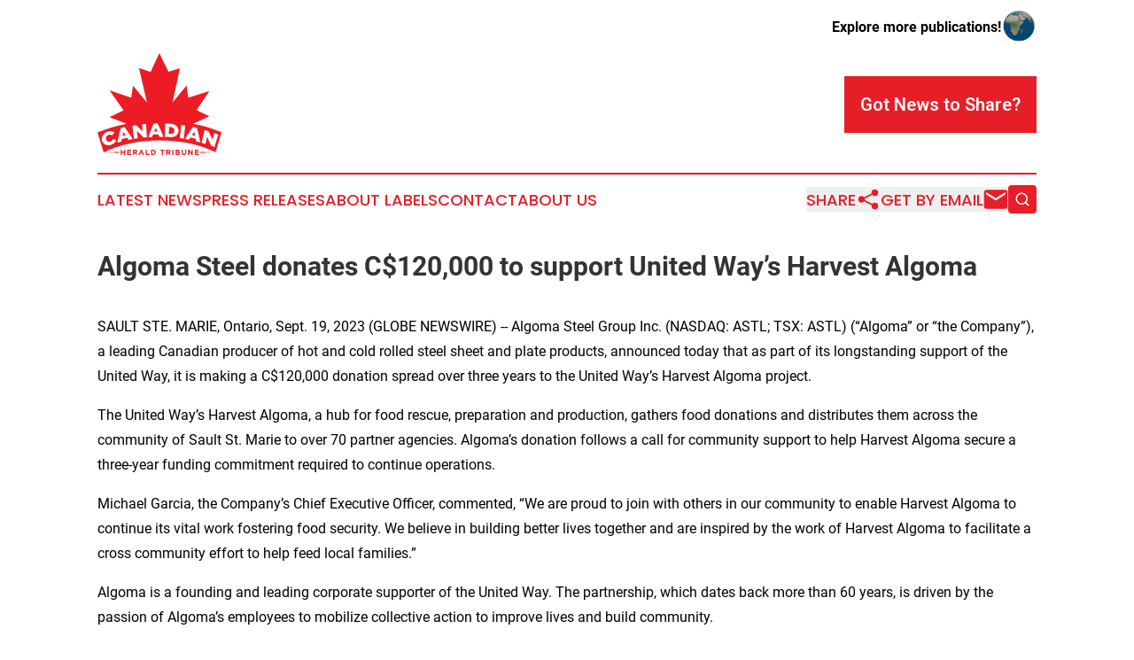

--- FILE ---
content_type: text/html;charset=utf-8
request_url: https://www.canadianheraldtribune.com/article/656400188-algoma-steel-donates-c-120-000-to-support-united-way-s-harvest-algoma
body_size: 7065
content:
<!DOCTYPE html>
<html lang="en">
<head>
  <title>Algoma Steel donates C$120,000 to support United Way’s Harvest Algoma | Canadian Herald Tribune</title>
  <meta charset="utf-8">
  <meta name="viewport" content="width=device-width, initial-scale=1">
    <meta name="description" content="Canadian Herald Tribune is an online news publication focusing on the Canada: The top news stories from Canada">
    <link rel="icon" href="https://cdn.newsmatics.com/agp/sites/canadianheraldtribune-favicon-1.png" type="image/png">
  <meta name="csrf-token" content="B5JZ8G9UX20R5c9D6MQ5l9iS0CVlrZJAJUDqhsNNPwA=">
  <meta name="csrf-param" content="authenticity_token">
  <link href="/css/styles.min.css?v1d0b8e25eaccc1ca72b30a2f13195adabfa54991" rel="stylesheet" data-turbo-track="reload">
  <link rel="stylesheet" href="/plugins/vanilla-cookieconsent/cookieconsent.css?v1d0b8e25eaccc1ca72b30a2f13195adabfa54991">
  
<style type="text/css">
    :root {
        --color-primary-background: rgba(230, 30, 40, 0.5);
        --color-primary: #e61e28;
        --color-secondary: #e61e28;
    }
</style>

  <script type="importmap">
    {
      "imports": {
          "adController": "/js/controllers/adController.js?v1d0b8e25eaccc1ca72b30a2f13195adabfa54991",
          "alertDialog": "/js/controllers/alertDialog.js?v1d0b8e25eaccc1ca72b30a2f13195adabfa54991",
          "articleListController": "/js/controllers/articleListController.js?v1d0b8e25eaccc1ca72b30a2f13195adabfa54991",
          "dialog": "/js/controllers/dialog.js?v1d0b8e25eaccc1ca72b30a2f13195adabfa54991",
          "flashMessage": "/js/controllers/flashMessage.js?v1d0b8e25eaccc1ca72b30a2f13195adabfa54991",
          "gptAdController": "/js/controllers/gptAdController.js?v1d0b8e25eaccc1ca72b30a2f13195adabfa54991",
          "hamburgerController": "/js/controllers/hamburgerController.js?v1d0b8e25eaccc1ca72b30a2f13195adabfa54991",
          "labelsDescription": "/js/controllers/labelsDescription.js?v1d0b8e25eaccc1ca72b30a2f13195adabfa54991",
          "searchController": "/js/controllers/searchController.js?v1d0b8e25eaccc1ca72b30a2f13195adabfa54991",
          "videoController": "/js/controllers/videoController.js?v1d0b8e25eaccc1ca72b30a2f13195adabfa54991",
          "navigationController": "/js/controllers/navigationController.js?v1d0b8e25eaccc1ca72b30a2f13195adabfa54991"          
      }
    }
  </script>
  <script>
      (function(w,d,s,l,i){w[l]=w[l]||[];w[l].push({'gtm.start':
      new Date().getTime(),event:'gtm.js'});var f=d.getElementsByTagName(s)[0],
      j=d.createElement(s),dl=l!='dataLayer'?'&l='+l:'';j.async=true;
      j.src='https://www.googletagmanager.com/gtm.js?id='+i+dl;
      f.parentNode.insertBefore(j,f);
      })(window,document,'script','dataLayer','GTM-KGCXW2X');
  </script>

  <script>
    window.dataLayer.push({
      'cookie_settings': 'delta'
    });
  </script>
</head>
<body class="df-5 is-subpage">
<noscript>
  <iframe src="https://www.googletagmanager.com/ns.html?id=GTM-KGCXW2X"
          height="0" width="0" style="display:none;visibility:hidden"></iframe>
</noscript>
<div class="layout">

  <!-- Top banner -->
  <div class="max-md:hidden w-full content universal-ribbon-inner flex justify-end items-center">
    <a href="https://www.affinitygrouppublishing.com/" target="_blank" class="brands">
      <span class="font-bold text-black">Explore more publications!</span>
      <div>
        <img src="/images/globe.png" height="40" width="40" class="icon-globe"/>
      </div>
    </a>
  </div>
  <header data-controller="hamburger">
  <div class="content">
    <div class="header-top">
      <div class="flex gap-2 masthead-container justify-between items-center">
        <div class="mr-4 logo-container">
          <a href="/">
              <img src="https://cdn.newsmatics.com/agp/sites/canadianheraldtribune-logo-1.svg" alt="Canadian Herald Tribune"
                class="max-md:!h-[60px] lg:!max-h-[115px]" height="225"
                width="auto" />
          </a>
        </div>
        <button class="hamburger relative w-8 h-6">
          <span aria-hidden="true"
            class="block absolute h-[2px] w-9 bg-[--color-primary] transform transition duration-500 ease-in-out -translate-y-[15px]"></span>
          <span aria-hidden="true"
            class="block absolute h-[2px] w-7 bg-[--color-primary] transform transition duration-500 ease-in-out translate-x-[7px]"></span>
          <span aria-hidden="true"
            class="block absolute h-[2px] w-9 bg-[--color-primary] transform transition duration-500 ease-in-out translate-y-[15px]"></span>
        </button>
        <a href="/submit-news" class="max-md:hidden button button-upload-content button-primary w-fit">
          <span>Got News to Share?</span>
        </a>
      </div>
      <!--  Screen size line  -->
      <div class="absolute bottom-0 -ml-[20px] w-screen h-[1px] bg-[--color-primary] z-50 md:hidden">
      </div>
    </div>
    <!-- Navigation bar -->
    <div class="navigation is-hidden-on-mobile" id="main-navigation">
      <div class="w-full md:hidden">
        <div data-controller="search" class="relative w-full">
  <div data-search-target="form" class="relative active">
    <form data-action="submit->search#performSearch" class="search-form">
      <input type="text" name="query" placeholder="Search..." data-search-target="input" class="search-input md:hidden" />
      <button type="button" data-action="click->search#toggle" data-search-target="icon" class="button-search">
        <img height="18" width="18" src="/images/search.svg" />
      </button>
    </form>
  </div>
</div>

      </div>
      <nav class="navigation-part">
          <a href="/latest-news" class="nav-link">
            Latest News
          </a>
          <a href="/press-releases" class="nav-link">
            Press Releases
          </a>
          <a href="/about-labels" class="nav-link">
            About Labels
          </a>
          <a href="/contact" class="nav-link">
            Contact
          </a>
          <a href="/about" class="nav-link">
            About Us
          </a>
      </nav>
      <div class="w-full md:w-auto md:justify-end">
        <div data-controller="navigation" class="header-actions hidden">
  <button class="nav-link flex gap-1 items-center" onclick="window.ShareDialog.openDialog()">
    <span data-navigation-target="text">
      Share
    </span>
    <span class="icon-share"></span>
  </button>
  <button onclick="window.AlertDialog.openDialog()" class="nav-link nav-link-email flex items-center gap-1.5">
    <span data-navigation-target="text">
      Get by Email
    </span>
    <span class="icon-mail"></span>
  </button>
  <div class="max-md:hidden">
    <div data-controller="search" class="relative w-full">
  <div data-search-target="form" class="relative active">
    <form data-action="submit->search#performSearch" class="search-form">
      <input type="text" name="query" placeholder="Search..." data-search-target="input" class="search-input md:hidden" />
      <button type="button" data-action="click->search#toggle" data-search-target="icon" class="button-search">
        <img height="18" width="18" src="/images/search.svg" />
      </button>
    </form>
  </div>
</div>

  </div>
</div>

      </div>
      <a href="/submit-news" class="md:hidden uppercase button button-upload-content button-primary w-fit">
        <span>Got News to Share?</span>
      </a>
      <a href="https://www.affinitygrouppublishing.com/" target="_blank" class="nav-link-agp">
        Explore more publications!
        <img src="/images/globe.png" height="35" width="35" />
      </a>
    </div>
  </div>
</header>

  <div id="main-content" class="content">
    <div id="flash-message"></div>
    <h1>Algoma Steel donates C$120,000 to support United Way’s Harvest Algoma</h1>
<div class="press-release">
  
      <p>SAULT STE. MARIE, Ontario, Sept.  19, 2023  (GLOBE NEWSWIRE) -- Algoma Steel Group Inc. (NASDAQ: ASTL; TSX: ASTL) (&#x201C;Algoma&#x201D; or &#x201C;the Company&#x201D;), a leading Canadian producer of hot and cold rolled steel sheet and plate products, announced today that as part of its longstanding support of the United Way, it is making a C$120,000 donation spread over three years to the United Way&#x2019;s Harvest Algoma project.</p>  <p>The United Way&#x2019;s Harvest Algoma, a hub for food rescue, preparation and production, gathers food donations and distributes them across the community of Sault St. Marie to over 70 partner agencies. Algoma&#x2019;s donation follows a call for community support to help Harvest Algoma secure a three-year funding commitment required to continue operations.</p>  <p>Michael Garcia, the Company&#x2019;s Chief Executive Officer, commented, &#x201C;We are proud to join with others in our community to enable Harvest Algoma to continue its vital work fostering food security. We believe in building better lives together and are inspired by the work of Harvest Algoma to facilitate a cross community effort to help feed local families.&#x201D;</p>  <p>Algoma is a founding and leading corporate supporter of the United Way. The partnership, which dates back more than 60 years, is driven by the passion of Algoma&#x2019;s employees to mobilize collective action to improve lives and build community.</p>  <p>Further details of Algoma&#x2019;s community investment program are available in Algoma&#x2019;s recently published Environmental Social and Governance Report available at www.algoma.com.</p>  <p><strong>Cautionary Note Regarding Forward-Looking Statements</strong></p>  <p>This news release contains &#x201C;forward-looking statements&#x201D; within the meaning of the U.S. Private Securities Litigation Reform Act of 1995 and &#x201C;forward-looking information&#x201D; under applicable Canadian securities legislation (collectively, &#x201C;forward-looking statements&#x201D;), that are subject to risks and uncertainties. These forward-looking statements include information about possible or assumed future results of the Company&#x2019;s business, financial condition, results of operations, liquidity, plans and strategic objectives, Algoma&#x2019;s working towards lower carbon emissions and objectives to become one of North America&#x2019;s leading producers of green steel and to deliver value. In some cases, readers can identify forward-looking statements by the words &#x201C;believe,&#x201D; &#x201C;project,&#x201D; &#x201C;expect,&#x201D; &#x201C;anticipate,&#x201D; &#x201C;target,&#x201D; &#x201C;estimate,&#x201D; &#x201C;intend,&#x201D; &#x201C;strategy,&#x201D; &#x201C;future,&#x201D; &#x201C;opportunity,&#x201D; &#x201C;plan,&#x201D; &#x201C;pipeline,&#x201D; &#x201C;design,&#x201D; &#x201C;aim,&#x201D; &#x201C;determine,&#x201D; &#x201C;may,&#x201D; &#x201C;should,&#x201D; &#x201C;will,&#x201D; &#x201C;would,&#x201D; &#x201C;will be,&#x201D; &#x201C;will continue,&#x201D; &#x201C;will likely result&#x201D; or the negative of these terms or other similar expressions.</p>  <p>Forward-looking statements are based on management&#x2019;s beliefs, assumptions and expectations of future performance, taking into account the information currently available to management. There are important factors that could cause the Company&#x2019;s actual results, levels of activity, performance or achievements to differ materially from the results, levels of activity, performance or achievements expressed or implied by the forward-looking statements, including those factors described under &#x201C;Cautionary Note Regarding Forward-Looking Information&#x201D; and &#x201C;Risk Factors&#x201D; in the Company&#x2019;s Annual Information Form, filed by Algoma with applicable Canadian securities regulatory authorities (available under the company&#x2019;s SEDAR+ profile at www.sedarplus.ca) and with the United States Securities and Exchange Commission (the &#x201C;<strong>SEC</strong>&#x201D;), as part of Algoma&#x2019;s Annual Report on Form 40-F (available at www.sec.gov), as well as in Algoma&#x2019;s current reports with the Canadian securities regulatory authorities and the SEC. Forward-looking statements speak only as of the date they are made. Readers are cautioned not to put undue reliance on forward-looking statements, and Algoma assumes no obligation and does not intend to update or revise these forward-looking statements, whether as a result of new information, future events, or otherwise.</p>  <p><strong>About Algoma Steel Group Inc.</strong><br><br>Based in Sault Ste. Marie, Ontario, Canada, Algoma is a fully integrated producer of hot and cold rolled steel products including sheet and plate. Driven by a purpose to build better lives and a greener future, Algoma is positioned to deliver responsive, customer-driven product solutions to applications in the automotive, construction, energy, defense, and manufacturing sectors. Algoma is a key supplier of steel products to customers in North America and is the only producer of discrete plate products in Canada. Its state-of-the-art Direct Strip Production Complex (&#x201C;DSPC&#x201D;) is one of the lowest-cost producers of hot rolled sheet steel (HRC) in North America.<br><br>Algoma is on a transformation journey, modernizing its plate mill and adopting electric arc technology that builds on the strong principles of recycling and environmental stewardship to significantly lower carbon emissions. Today Algoma is investing in its people and processes, working safely, as a team to become one of North America&#x2019;s leading producers of green steel.</p>  <p>As a founding industry in their community, Algoma is drawing on the best of its rich steelmaking tradition to deliver greater value, offering North America the comfort of a secure steel supply and a sustainable future as your partner in steel.</p>  <p><strong>Communications contact: </strong><br>Laura Devoni<br>Director - Corporate Affairs &amp; Sustainability<br>Algoma Steel Inc.<br>Tel: 1.705.255.1202<br>Fax: 1.705.945.2203<br>E-mail: communications@algoma.com</p> <img class="__GNW8366DE3E__IMG" src="https://www.globenewswire.com/newsroom/ti?nf=ODkyNDg0NyM1ODIyMDE1IzIyMjIwNjQ="> <br><img src="https://ml.globenewswire.com/media/ZDA1ODgwZGYtZTdkYS00NmVjLWFiYjMtMjA5NWIxMmJlOGJhLTEyMzM2MTc=/tiny/Algoma-Steel-Inc.png" referrerpolicy="no-referrer-when-downgrade"><p><a href="https://www.globenewswire.com/NewsRoom/AttachmentNg/11c2c419-5bde-47cc-97d8-474b391eca9f" rel="nofollow"><img src="https://ml.globenewswire.com/media/11c2c419-5bde-47cc-97d8-474b391eca9f/small/algomasteel-primary-positive-cmyk-png.png" border="0" width="150" height="39" alt="Primary Logo"></a></p>
    <p>
  Legal Disclaimer:
</p>
<p>
  EIN Presswire provides this news content "as is" without warranty of any kind. We do not accept any responsibility or liability
  for the accuracy, content, images, videos, licenses, completeness, legality, or reliability of the information contained in this
  article. If you have any complaints or copyright issues related to this article, kindly contact the author above.
</p>
<img class="prtr" src="https://www.einpresswire.com/tracking/article.gif?t=5&a=Lwt9PuCdJFF6tWUB&i=zo3FS26weutfHJhT" alt="">
</div>

  </div>
</div>
<footer class="footer footer-with-line">
  <div class="content flex flex-col">
    <p class="footer-text text-sm mb-4 order-2 lg:order-1">© 1995-2026 Newsmatics Inc. dba Affinity Group Publishing &amp; Canadian Herald Tribune. All Rights Reserved.</p>
    <div class="footer-nav lg:mt-2 mb-[30px] lg:mb-0 flex gap-7 flex-wrap justify-center order-1 lg:order-2">
        <a href="/about" class="footer-link">About</a>
        <a href="/archive" class="footer-link">Press Release Archive</a>
        <a href="/submit-news" class="footer-link">Submit Press Release</a>
        <a href="/legal/terms" class="footer-link">Terms &amp; Conditions</a>
        <a href="/legal/dmca" class="footer-link">Copyright/DMCA Policy</a>
        <a href="/legal/privacy" class="footer-link">Privacy Policy</a>
        <a href="/contact" class="footer-link">Contact</a>
    </div>
  </div>
</footer>
<div data-controller="dialog" data-dialog-url-value="/" data-action="click->dialog#clickOutside">
  <dialog
    class="modal-shadow fixed backdrop:bg-black/20 z-40 text-left bg-white rounded-full w-[350px] h-[350px] overflow-visible"
    data-dialog-target="modal"
  >
    <div class="text-center h-full flex items-center justify-center">
      <button data-action="click->dialog#close" type="button" class="modal-share-close-button">
        ✖
      </button>
      <div>
        <div class="mb-4">
          <h3 class="font-bold text-[28px] mb-3">Share us</h3>
          <span class="text-[14px]">on your social networks:</span>
        </div>
        <div class="flex gap-6 justify-center text-center">
          <a href="https://www.facebook.com/sharer.php?u=https://www.canadianheraldtribune.com" class="flex flex-col items-center font-bold text-[#4a4a4a] text-sm" target="_blank">
            <span class="h-[55px] flex items-center">
              <img width="40px" src="/images/fb.png" alt="Facebook" class="mb-2">
            </span>
            <span class="text-[14px]">
              Facebook
            </span>
          </a>
          <a href="https://www.linkedin.com/sharing/share-offsite/?url=https://www.canadianheraldtribune.com" class="flex flex-col items-center font-bold text-[#4a4a4a] text-sm" target="_blank">
            <span class="h-[55px] flex items-center">
              <img width="40px" height="40px" src="/images/linkedin.png" alt="LinkedIn" class="mb-2">
            </span>
            <span class="text-[14px]">
            LinkedIn
            </span>
          </a>
        </div>
      </div>
    </div>
  </dialog>
</div>

<div data-controller="alert-dialog" data-action="click->alert-dialog#clickOutside">
  <dialog
    class="fixed backdrop:bg-black/20 modal-shadow z-40 text-left bg-white rounded-full w-full max-w-[450px] aspect-square overflow-visible"
    data-alert-dialog-target="modal">
    <div class="flex items-center text-center -mt-4 h-full flex-1 p-8 md:p-12">
      <button data-action="click->alert-dialog#close" type="button" class="modal-close-button">
        ✖
      </button>
      <div class="w-full" data-alert-dialog-target="subscribeForm">
        <img class="w-8 mx-auto mb-4" src="/images/agps.svg" alt="AGPs" />
        <p class="md:text-lg">Get the latest news on this topic.</p>
        <h3 class="dialog-title mt-4">SIGN UP FOR FREE TODAY</h3>
        <form data-action="submit->alert-dialog#submit" method="POST" action="/alerts">
  <input type="hidden" name="authenticity_token" value="B5JZ8G9UX20R5c9D6MQ5l9iS0CVlrZJAJUDqhsNNPwA=">

  <input data-alert-dialog-target="fullnameInput" type="text" name="fullname" id="fullname" autocomplete="off" tabindex="-1">
  <label>
    <input data-alert-dialog-target="emailInput" placeholder="Email address" name="email" type="email"
      value=""
      class="rounded-xs mb-2 block w-full bg-white px-4 py-2 text-gray-900 border-[1px] border-solid border-gray-600 focus:border-2 focus:border-gray-800 placeholder:text-gray-400"
      required>
  </label>
  <div class="text-red-400 text-sm" data-alert-dialog-target="errorMessage"></div>

  <input data-alert-dialog-target="timestampInput" type="hidden" name="timestamp" value="1768452306" autocomplete="off" tabindex="-1">

  <input type="submit" value="Sign Up"
    class="!rounded-[3px] w-full mt-2 mb-4 bg-primary px-5 py-2 leading-5 font-semibold text-white hover:color-primary/75 cursor-pointer">
</form>
<a data-action="click->alert-dialog#close" class="text-black underline hover:no-underline inline-block mb-4" href="#">No Thanks</a>
<p class="text-[15px] leading-[22px]">
  By signing to this email alert, you<br /> agree to our
  <a href="/legal/terms" class="underline text-primary hover:no-underline" target="_blank">Terms & Conditions</a>
</p>

      </div>
      <div data-alert-dialog-target="checkEmail" class="hidden">
        <img class="inline-block w-9" src="/images/envelope.svg" />
        <h3 class="dialog-title">Check Your Email</h3>
        <p class="text-lg mb-12">We sent a one-time activation link to <b data-alert-dialog-target="userEmail"></b>.
          Just click on the link to
          continue.</p>
        <p class="text-lg">If you don't see the email in your inbox, check your spam folder or <a
            class="underline text-primary hover:no-underline" data-action="click->alert-dialog#showForm" href="#">try
            again</a>
        </p>
      </div>

      <!-- activated -->
      <div data-alert-dialog-target="activated" class="hidden">
        <img class="w-8 mx-auto mb-4" src="/images/agps.svg" alt="AGPs" />
        <h3 class="dialog-title">SUCCESS</h3>
        <p class="text-lg">You have successfully confirmed your email and are subscribed to <b>
            Canadian Herald Tribune
          </b> daily
          news alert.</p>
      </div>
      <!-- alreadyActivated -->
      <div data-alert-dialog-target="alreadyActivated" class="hidden">
        <img class="w-8 mx-auto mb-4" src="/images/agps.svg" alt="AGPs" />
        <h3 class="dialog-title">Alert was already activated</h3>
        <p class="text-lg">It looks like you have already confirmed and are receiving the <b>
            Canadian Herald Tribune
          </b> daily news
          alert.</p>
      </div>
      <!-- activateErrorMessage -->
      <div data-alert-dialog-target="activateErrorMessage" class="hidden">
        <img class="w-8 mx-auto mb-4" src="/images/agps.svg" alt="AGPs" />
        <h3 class="dialog-title">Oops!</h3>
        <p class="text-lg mb-4">It looks like something went wrong. Please try again.</p>
        <form data-action="submit->alert-dialog#submit" method="POST" action="/alerts">
  <input type="hidden" name="authenticity_token" value="B5JZ8G9UX20R5c9D6MQ5l9iS0CVlrZJAJUDqhsNNPwA=">

  <input data-alert-dialog-target="fullnameInput" type="text" name="fullname" id="fullname" autocomplete="off" tabindex="-1">
  <label>
    <input data-alert-dialog-target="emailInput" placeholder="Email address" name="email" type="email"
      value=""
      class="rounded-xs mb-2 block w-full bg-white px-4 py-2 text-gray-900 border-[1px] border-solid border-gray-600 focus:border-2 focus:border-gray-800 placeholder:text-gray-400"
      required>
  </label>
  <div class="text-red-400 text-sm" data-alert-dialog-target="errorMessage"></div>

  <input data-alert-dialog-target="timestampInput" type="hidden" name="timestamp" value="1768452306" autocomplete="off" tabindex="-1">

  <input type="submit" value="Sign Up"
    class="!rounded-[3px] w-full mt-2 mb-4 bg-primary px-5 py-2 leading-5 font-semibold text-white hover:color-primary/75 cursor-pointer">
</form>
<a data-action="click->alert-dialog#close" class="text-black underline hover:no-underline inline-block mb-4" href="#">No Thanks</a>
<p class="text-[15px] leading-[22px]">
  By signing to this email alert, you<br /> agree to our
  <a href="/legal/terms" class="underline text-primary hover:no-underline" target="_blank">Terms & Conditions</a>
</p>

      </div>

      <!-- deactivated -->
      <div data-alert-dialog-target="deactivated" class="hidden">
        <img class="w-8 mx-auto mb-4" src="/images/agps.svg" alt="AGPs" />
        <h3 class="dialog-title">You are Unsubscribed!</h3>
        <p class="text-lg">You are no longer receiving the <b>
            Canadian Herald Tribune
          </b>daily news alert.</p>
      </div>
      <!-- alreadyDeactivated -->
      <div data-alert-dialog-target="alreadyDeactivated" class="hidden">
        <img class="w-8 mx-auto mb-4" src="/images/agps.svg" alt="AGPs" />
        <h3 class="dialog-title">You have already unsubscribed!</h3>
        <p class="text-lg">You are no longer receiving the <b>
            Canadian Herald Tribune
          </b> daily news alert.</p>
      </div>
      <!-- deactivateErrorMessage -->
      <div data-alert-dialog-target="deactivateErrorMessage" class="hidden">
        <img class="w-8 mx-auto mb-4" src="/images/agps.svg" alt="AGPs" />
        <h3 class="dialog-title">Oops!</h3>
        <p class="text-lg">Try clicking the Unsubscribe link in the email again and if it still doesn't work, <a
            href="/contact">contact us</a></p>
      </div>
    </div>
  </dialog>
</div>

<script src="/plugins/vanilla-cookieconsent/cookieconsent.umd.js?v1d0b8e25eaccc1ca72b30a2f13195adabfa54991"></script>
  <script src="/js/cookieconsent.js?v1d0b8e25eaccc1ca72b30a2f13195adabfa54991"></script>

<script type="module" src="/js/app.js?v1d0b8e25eaccc1ca72b30a2f13195adabfa54991"></script>
</body>
</html>
